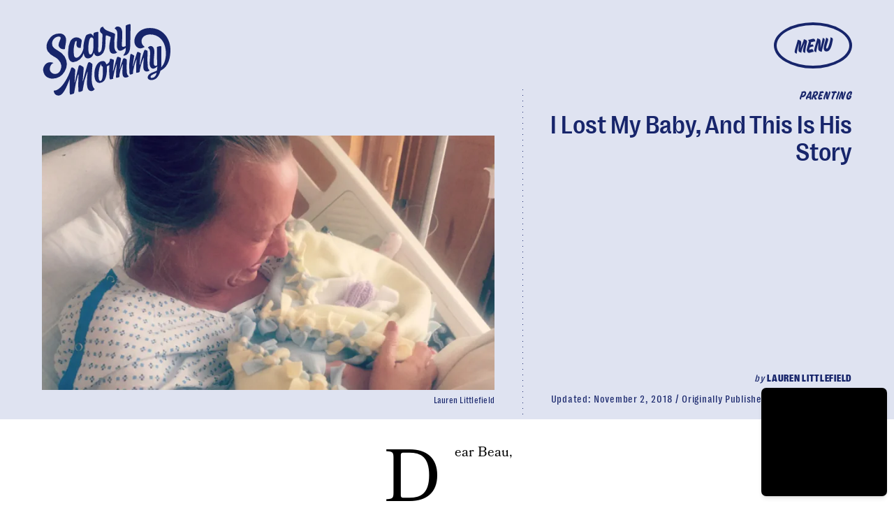

--- FILE ---
content_type: text/html; charset=utf-8
request_url: https://www.google.com/recaptcha/api2/aframe
body_size: 265
content:
<!DOCTYPE HTML><html><head><meta http-equiv="content-type" content="text/html; charset=UTF-8"></head><body><script nonce="ghpiJsnrYngkJFheKCERhw">/** Anti-fraud and anti-abuse applications only. See google.com/recaptcha */ try{var clients={'sodar':'https://pagead2.googlesyndication.com/pagead/sodar?'};window.addEventListener("message",function(a){try{if(a.source===window.parent){var b=JSON.parse(a.data);var c=clients[b['id']];if(c){var d=document.createElement('img');d.src=c+b['params']+'&rc='+(localStorage.getItem("rc::a")?sessionStorage.getItem("rc::b"):"");window.document.body.appendChild(d);sessionStorage.setItem("rc::e",parseInt(sessionStorage.getItem("rc::e")||0)+1);localStorage.setItem("rc::h",'1769691127123');}}}catch(b){}});window.parent.postMessage("_grecaptcha_ready", "*");}catch(b){}</script></body></html>